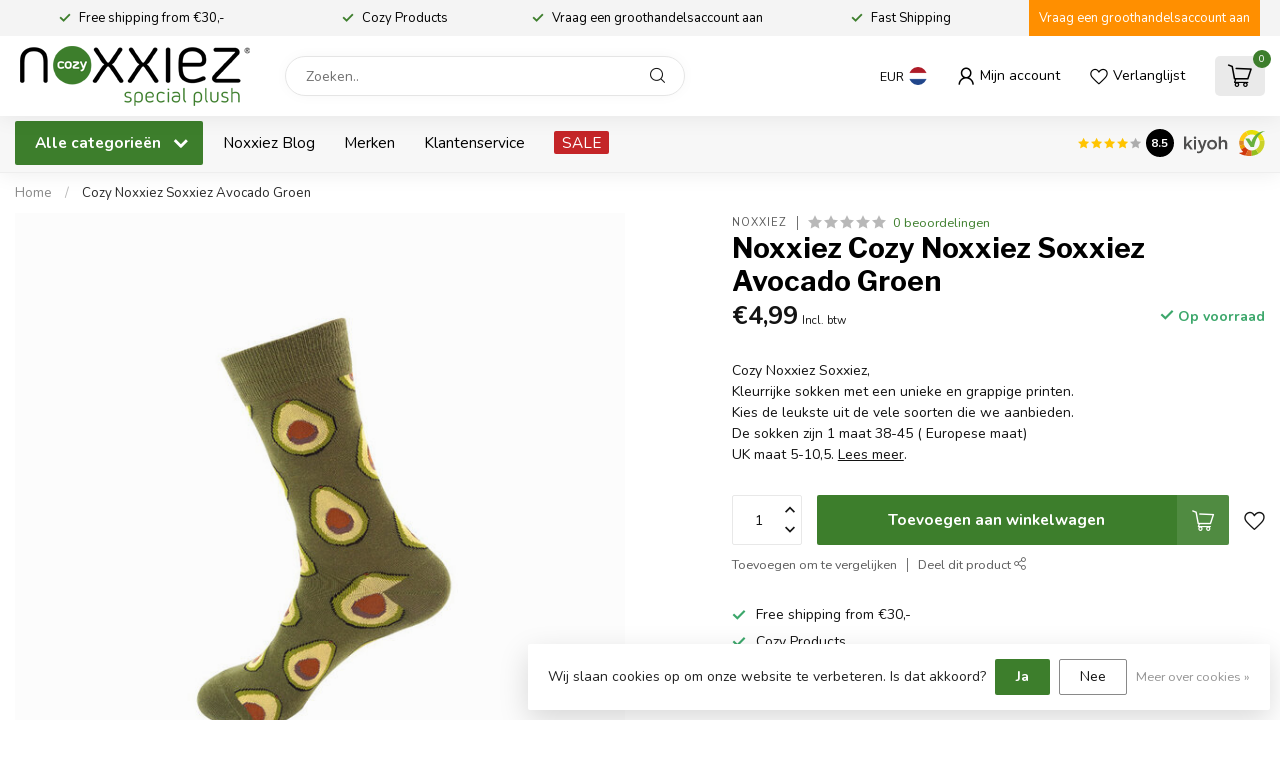

--- FILE ---
content_type: text/javascript;charset=utf-8
request_url: https://www.noxxiez.nl/nl/services/stats/pageview.js?product=143809751&hash=4869
body_size: -435
content:
// SEOshop 17-01-2026 04:18:40